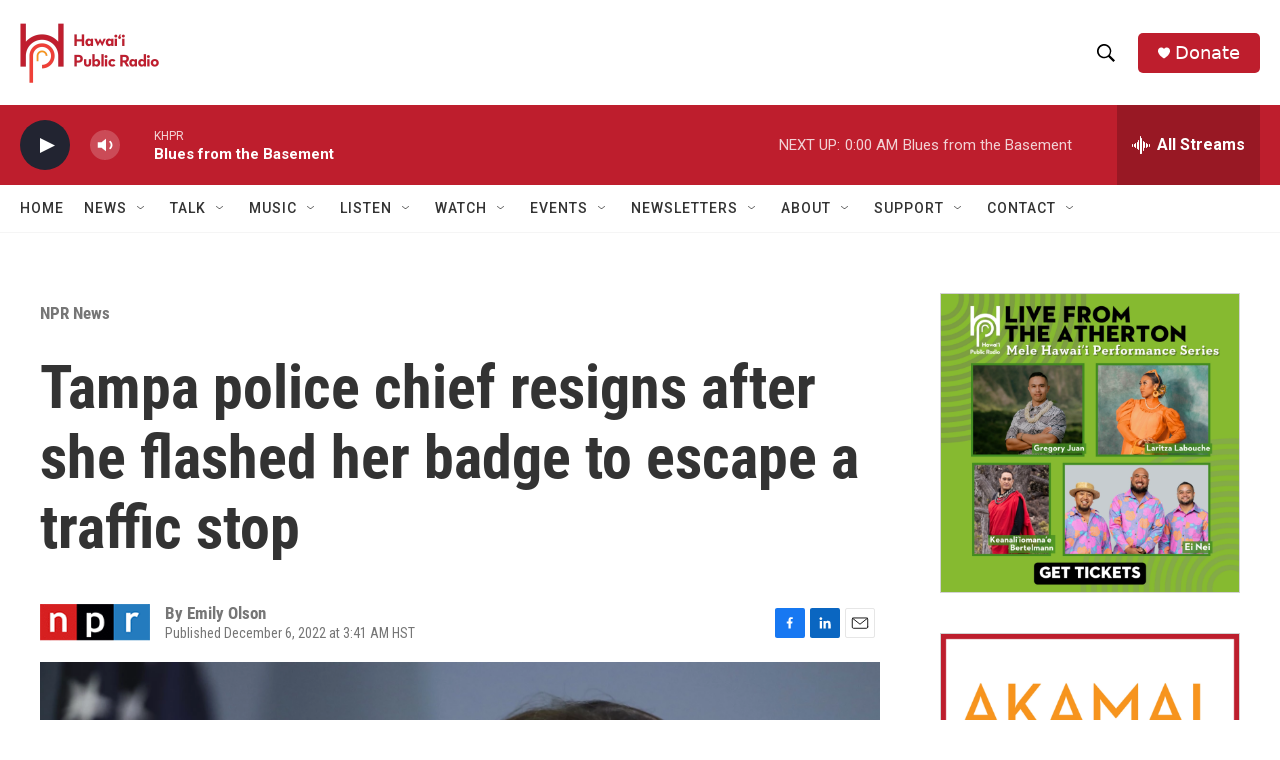

--- FILE ---
content_type: text/html; charset=utf-8
request_url: https://www.google.com/recaptcha/api2/aframe
body_size: 268
content:
<!DOCTYPE HTML><html><head><meta http-equiv="content-type" content="text/html; charset=UTF-8"></head><body><script nonce="BQKc2oCRzXc_gLCH6xcGsw">/** Anti-fraud and anti-abuse applications only. See google.com/recaptcha */ try{var clients={'sodar':'https://pagead2.googlesyndication.com/pagead/sodar?'};window.addEventListener("message",function(a){try{if(a.source===window.parent){var b=JSON.parse(a.data);var c=clients[b['id']];if(c){var d=document.createElement('img');d.src=c+b['params']+'&rc='+(localStorage.getItem("rc::a")?sessionStorage.getItem("rc::b"):"");window.document.body.appendChild(d);sessionStorage.setItem("rc::e",parseInt(sessionStorage.getItem("rc::e")||0)+1);localStorage.setItem("rc::h",'1768725730244');}}}catch(b){}});window.parent.postMessage("_grecaptcha_ready", "*");}catch(b){}</script></body></html>